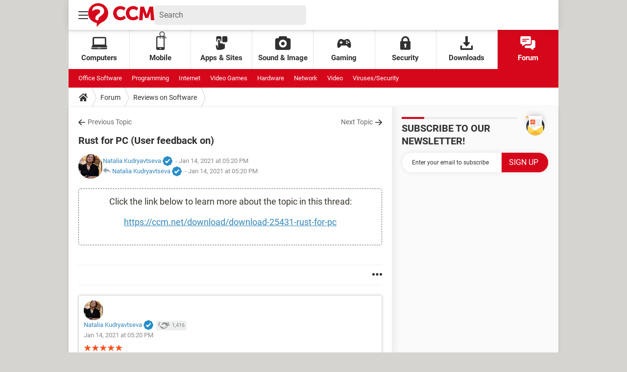

--- FILE ---
content_type: application/javascript
request_url: https://astatic.ccmbg.com/ans.ccmbg.com/dist/sdk.bundle.js?v=2
body_size: 9258
content:
(()=>{var e={733:function(e){e.exports=function(){"use strict";function e(e){for(var t=1;t<arguments.length;t++){var i=arguments[t];for(var r in i)e[r]=i[r]}return e}return function t(i,r){function o(t,o,n){if("undefined"!=typeof document){"number"==typeof(n=e({},r,n)).expires&&(n.expires=new Date(Date.now()+864e5*n.expires)),n.expires&&(n.expires=n.expires.toUTCString()),t=encodeURIComponent(t).replace(/%(2[346B]|5E|60|7C)/g,decodeURIComponent).replace(/[()]/g,escape);var s="";for(var u in n)n[u]&&(s+="; "+u,!0!==n[u]&&(s+="="+n[u].split(";")[0]));return document.cookie=t+"="+i.write(o,t)+s}}return Object.create({set:o,get:function(e){if("undefined"!=typeof document&&(!arguments.length||e)){for(var t=document.cookie?document.cookie.split("; "):[],r={},o=0;o<t.length;o++){var n=t[o].split("="),s=n.slice(1).join("=");try{var u=decodeURIComponent(n[0]);if(r[u]=i.read(s,u),e===u)break}catch(e){}}return e?r[e]:r}},remove:function(t,i){o(t,"",e({},i,{expires:-1}))},withAttributes:function(i){return t(this.converter,e({},this.attributes,i))},withConverter:function(i){return t(e({},this.converter,i),this.attributes)}},{attributes:{value:Object.freeze(r)},converter:{value:Object.freeze(i)}})}({read:function(e){return'"'===e[0]&&(e=e.slice(1,-1)),e.replace(/(%[\dA-F]{2})+/gi,decodeURIComponent)},write:function(e){return encodeURIComponent(e).replace(/%(2[346BF]|3[AC-F]|40|5[BDE]|60|7[BCD])/g,decodeURIComponent)}},{path:"/"})}()},367:function(e,t,i){"use strict";var r,o=this&&this.__createBinding||(Object.create?function(e,t,i,r){void 0===r&&(r=i);var o=Object.getOwnPropertyDescriptor(t,i);o&&!("get"in o?!t.__esModule:o.writable||o.configurable)||(o={enumerable:!0,get:function(){return t[i]}}),Object.defineProperty(e,r,o)}:function(e,t,i,r){void 0===r&&(r=i),e[r]=t[i]}),n=this&&this.__setModuleDefault||(Object.create?function(e,t){Object.defineProperty(e,"default",{enumerable:!0,value:t})}:function(e,t){e.default=t}),s=this&&this.__importStar||(r=function(e){return r=Object.getOwnPropertyNames||function(e){var t=[];for(var i in e)Object.prototype.hasOwnProperty.call(e,i)&&(t[t.length]=i);return t},r(e)},function(e){if(e&&e.__esModule)return e;var t={};if(null!=e)for(var i=r(e),s=0;s<i.length;s++)"default"!==i[s]&&o(t,e,i[s]);return n(t,e),t});Object.defineProperty(t,"__esModule",{value:!0}),t.DefaultApi=void 0;const u=s(i(410));class a extends u.BaseAPI{async getAppApiPublicMetricsMetricsRaw(e){const t=await this.request({path:"/public/metrics",method:"GET",headers:{},query:{}},e);return new u.VoidApiResponse(t)}async getAppApiPublicMetricsMetrics(e){await this.getAppApiPublicMetricsMetricsRaw(e)}}t.DefaultApi=a},626:function(e,t,i){"use strict";var r,o=this&&this.__createBinding||(Object.create?function(e,t,i,r){void 0===r&&(r=i);var o=Object.getOwnPropertyDescriptor(t,i);o&&!("get"in o?!t.__esModule:o.writable||o.configurable)||(o={enumerable:!0,get:function(){return t[i]}}),Object.defineProperty(e,r,o)}:function(e,t,i,r){void 0===r&&(r=i),e[r]=t[i]}),n=this&&this.__setModuleDefault||(Object.create?function(e,t){Object.defineProperty(e,"default",{enumerable:!0,value:t})}:function(e,t){e.default=t}),s=this&&this.__importStar||(r=function(e){return r=Object.getOwnPropertyNames||function(e){var t=[];for(var i in e)Object.prototype.hasOwnProperty.call(e,i)&&(t[t.length]=i);return t},r(e)},function(e){if(e&&e.__esModule)return e;var t={};if(null!=e)for(var i=r(e),s=0;s<i.length;s++)"default"!==i[s]&&o(t,e,i[s]);return n(t,e),t});Object.defineProperty(t,"__esModule",{value:!0}),t.PublicPropertiesApi=void 0;const u=s(i(410)),a=i(449);class c extends u.BaseAPI{async getPropertyPublicDetailsRaw(e,t){if(null==e.propertyId)throw new u.RequiredError("propertyId",'Required parameter "propertyId" was null or undefined when calling getPropertyPublicDetails().');const i=await this.request({path:"/public/properties/{propertyId}".replace("{propertyId}",encodeURIComponent(String(e.propertyId))),method:"GET",headers:{},query:{}},t);return new u.JSONApiResponse(i,(e=>(0,a.PublicPropertyFromJSON)(e)))}async getPropertyPublicDetails(e,t){const i=await this.getPropertyPublicDetailsRaw({propertyId:e},t);return await i.value()}}t.PublicPropertiesApi=c},104:function(e,t,i){"use strict";var r,o=this&&this.__createBinding||(Object.create?function(e,t,i,r){void 0===r&&(r=i);var o=Object.getOwnPropertyDescriptor(t,i);o&&!("get"in o?!t.__esModule:o.writable||o.configurable)||(o={enumerable:!0,get:function(){return t[i]}}),Object.defineProperty(e,r,o)}:function(e,t,i,r){void 0===r&&(r=i),e[r]=t[i]}),n=this&&this.__setModuleDefault||(Object.create?function(e,t){Object.defineProperty(e,"default",{enumerable:!0,value:t})}:function(e,t){e.default=t}),s=this&&this.__importStar||(r=function(e){return r=Object.getOwnPropertyNames||function(e){var t=[];for(var i in e)Object.prototype.hasOwnProperty.call(e,i)&&(t[t.length]=i);return t},r(e)},function(e){if(e&&e.__esModule)return e;var t={};if(null!=e)for(var i=r(e),s=0;s<i.length;s++)"default"!==i[s]&&o(t,e,i[s]);return n(t,e),t});Object.defineProperty(t,"__esModule",{value:!0}),t.PublicSubscribersApi=void 0;const u=s(i(410)),a=i(449);class c extends u.BaseAPI{async consolidateSubscribersRaw(e,t){const i={"Content-Type":"application/json"};null!=e.idempotencyKey&&(i["Idempotency-key"]=String(e.idempotencyKey));const r=await this.request({path:"/public/subscribers/consolidate",method:"POST",headers:i,query:{},body:(0,a.ConsolidateSubscribersRequestToJSON)(e.consolidateSubscribersRequest)},t);return new u.VoidApiResponse(r)}async consolidateSubscribers(e,t,i){await this.consolidateSubscribersRaw({idempotencyKey:e,consolidateSubscribersRequest:t},i)}async findOrCreateSubscriberByTokenRaw(e,t){if(null==e.subscriptionWebPushPublicInput)throw new u.RequiredError("subscriptionWebPushPublicInput",'Required parameter "subscriptionWebPushPublicInput" was null or undefined when calling findOrCreateSubscriberByToken().');const i={"Content-Type":"application/json"};null!=e.idempotencyKey&&(i["Idempotency-key"]=String(e.idempotencyKey));const r=await this.request({path:"/public/subscribers/find-by-token",method:"POST",headers:i,query:{},body:(0,a.SubscriptionWebPushPublicInputToJSON)(e.subscriptionWebPushPublicInput)},t);return new u.JSONApiResponse(r,(e=>(0,a.CurrentSubscriberFromJSON)(e)))}async findOrCreateSubscriberByToken(e,t,i){const r=await this.findOrCreateSubscriberByTokenRaw({subscriptionWebPushPublicInput:e,idempotencyKey:t},i);return await r.value()}}t.PublicSubscribersApi=c},775:function(e,t,i){"use strict";var r,o=this&&this.__createBinding||(Object.create?function(e,t,i,r){void 0===r&&(r=i);var o=Object.getOwnPropertyDescriptor(t,i);o&&!("get"in o?!t.__esModule:o.writable||o.configurable)||(o={enumerable:!0,get:function(){return t[i]}}),Object.defineProperty(e,r,o)}:function(e,t,i,r){void 0===r&&(r=i),e[r]=t[i]}),n=this&&this.__setModuleDefault||(Object.create?function(e,t){Object.defineProperty(e,"default",{enumerable:!0,value:t})}:function(e,t){e.default=t}),s=this&&this.__importStar||(r=function(e){return r=Object.getOwnPropertyNames||function(e){var t=[];for(var i in e)Object.prototype.hasOwnProperty.call(e,i)&&(t[t.length]=i);return t},r(e)},function(e){if(e&&e.__esModule)return e;var t={};if(null!=e)for(var i=r(e),s=0;s<i.length;s++)"default"!==i[s]&&o(t,e,i[s]);return n(t,e),t});Object.defineProperty(t,"__esModule",{value:!0}),t.PublicSubscriptionsApi=void 0;const u=s(i(410)),a=i(449);class c extends u.BaseAPI{async updateSubscriptionWebPushRaw(e,t){if(null==e.tokenEndpoint)throw new u.RequiredError("tokenEndpoint",'Required parameter "tokenEndpoint" was null or undefined when calling updateSubscriptionWebPush().');if(null==e.updateSubscriptionWebPushRequest)throw new u.RequiredError("updateSubscriptionWebPushRequest",'Required parameter "updateSubscriptionWebPushRequest" was null or undefined when calling updateSubscriptionWebPush().');const i={"Content-Type":"application/json"};null!=e.idempotencyKey&&(i["Idempotency-key"]=String(e.idempotencyKey));const r=await this.request({path:"/public/subscriptions/{token_endpoint}".replace("{token_endpoint}",encodeURIComponent(String(e.tokenEndpoint))),method:"PATCH",headers:i,query:{},body:(0,a.UpdateSubscriptionWebPushRequestToJSON)(e.updateSubscriptionWebPushRequest)},t);return new u.JSONApiResponse(r,(e=>(0,a.SubscriptionWebPushFromJSON)(e)))}async updateSubscriptionWebPush(e,t,i,r){const o=await this.updateSubscriptionWebPushRaw({tokenEndpoint:e,updateSubscriptionWebPushRequest:t,idempotencyKey:i},r);return await o.value()}}t.PublicSubscriptionsApi=c},22:function(e,t,i){"use strict";var r=this&&this.__createBinding||(Object.create?function(e,t,i,r){void 0===r&&(r=i);var o=Object.getOwnPropertyDescriptor(t,i);o&&!("get"in o?!t.__esModule:o.writable||o.configurable)||(o={enumerable:!0,get:function(){return t[i]}}),Object.defineProperty(e,r,o)}:function(e,t,i,r){void 0===r&&(r=i),e[r]=t[i]}),o=this&&this.__exportStar||function(e,t){for(var i in e)"default"===i||Object.prototype.hasOwnProperty.call(t,i)||r(t,e,i)};Object.defineProperty(t,"__esModule",{value:!0}),o(i(367),t),o(i(626),t),o(i(104),t),o(i(775),t)},826:function(e,t,i){"use strict";var r=this&&this.__createBinding||(Object.create?function(e,t,i,r){void 0===r&&(r=i);var o=Object.getOwnPropertyDescriptor(t,i);o&&!("get"in o?!t.__esModule:o.writable||o.configurable)||(o={enumerable:!0,get:function(){return t[i]}}),Object.defineProperty(e,r,o)}:function(e,t,i,r){void 0===r&&(r=i),e[r]=t[i]}),o=this&&this.__exportStar||function(e,t){for(var i in e)"default"===i||Object.prototype.hasOwnProperty.call(t,i)||r(t,e,i)};Object.defineProperty(t,"__esModule",{value:!0}),o(i(410),t),o(i(22),t),o(i(449),t)},400:(e,t)=>{"use strict";function i(e,t){return null==e?e:{subscriberIdFrom:e.subscriberIdFrom,subscriberIdTo:e.subscriberIdTo}}function r(e,t=!1){return null==e?e:{subscriberIdFrom:e.subscriberIdFrom,subscriberIdTo:e.subscriberIdTo}}Object.defineProperty(t,"__esModule",{value:!0}),t.instanceOfConsolidateSubscribersRequest=function(e){return"subscriberIdFrom"in e&&void 0!==e.subscriberIdFrom&&"subscriberIdTo"in e&&void 0!==e.subscriberIdTo},t.ConsolidateSubscribersRequestFromJSON=function(e){return i(e)},t.ConsolidateSubscribersRequestFromJSONTyped=i,t.ConsolidateSubscribersRequestToJSON=function(e){return r(e,!1)},t.ConsolidateSubscribersRequestToJSONTyped=r},574:(e,t,i)=>{"use strict";Object.defineProperty(t,"__esModule",{value:!0}),t.instanceOfCurrentSubscriber=function(e){return"subscriberId"in e&&void 0!==e.subscriberId&&"createdAt"in e&&void 0!==e.createdAt},t.CurrentSubscriberFromJSON=function(e){return o(e)},t.CurrentSubscriberFromJSONTyped=o,t.CurrentSubscriberToJSON=function(e){return n(e,!1)},t.CurrentSubscriberToJSONTyped=n;const r=i(136);function o(e,t){return null==e?e:{subscriberId:e.subscriberId,createdAt:new Date(e.createdAt),lastSentNotificationDate:null==e.lastSentNotificationDate?void 0:new Date(e.lastSentNotificationDate),lastReceivedNotificationDate:null==e.lastReceivedNotificationDate?void 0:new Date(e.lastReceivedNotificationDate),lastClickedNotificationDate:null==e.lastClickedNotificationDate?void 0:new Date(e.lastClickedNotificationDate),isNewForThisProperty:null==e.isNewForThisProperty?void 0:e.isNewForThisProperty,subscriptionsWebPush:null==e.subscriptionsWebPush?void 0:e.subscriptionsWebPush.map(r.SubscriptionWebPushFromJSON)}}function n(e,t=!1){return null==e?e:{subscriberId:e.subscriberId,createdAt:e.createdAt.toISOString(),lastSentNotificationDate:null==e.lastSentNotificationDate?void 0:e.lastSentNotificationDate.toISOString(),lastReceivedNotificationDate:null==e.lastReceivedNotificationDate?void 0:e.lastReceivedNotificationDate.toISOString(),lastClickedNotificationDate:null==e.lastClickedNotificationDate?void 0:e.lastClickedNotificationDate.toISOString(),isNewForThisProperty:e.isNewForThisProperty,subscriptionsWebPush:null==e.subscriptionsWebPush?void 0:e.subscriptionsWebPush.map(r.SubscriptionWebPushToJSON)}}},898:(e,t)=>{"use strict";function i(e,t){return null==e?e:{p256dh:e.p256dh,auth:e.auth}}function r(e,t=!1){return null==e?e:{p256dh:e.p256dh,auth:e.auth}}Object.defineProperty(t,"__esModule",{value:!0}),t.instanceOfKey=function(e){return"p256dh"in e&&void 0!==e.p256dh&&"auth"in e&&void 0!==e.auth},t.KeyFromJSON=function(e){return i(e)},t.KeyFromJSONTyped=i,t.KeyToJSON=function(e){return r(e,!1)},t.KeyToJSONTyped=r},817:(e,t,i)=>{"use strict";Object.defineProperty(t,"__esModule",{value:!0}),t.instanceOfPublicProperty=function(e){return"name"in e&&void 0!==e.name&&"propertyId"in e&&void 0!==e.propertyId&&"triggerEveryPageviewsCount"in e&&void 0!==e.triggerEveryPageviewsCount&&"vapidId"in e&&void 0!==e.vapidId&&"iconUrl"in e&&void 0!==e.iconUrl&&"vapid"in e&&void 0!==e.vapid},t.PublicPropertyFromJSON=function(e){return o(e)},t.PublicPropertyFromJSONTyped=o,t.PublicPropertyToJSON=function(e){return n(e,!1)},t.PublicPropertyToJSONTyped=n;const r=i(84);function o(e,t){return null==e?e:{name:e.name,propertyId:e.propertyId,triggerEveryPageviewsCount:e.triggerEveryPageviewsCount,vapidId:e.vapidId,iconUrl:e.iconUrl,vapid:(0,r.PublicVapidFromJSON)(e.vapid)}}function n(e,t=!1){return null==e?e:{name:e.name,propertyId:e.propertyId,triggerEveryPageviewsCount:e.triggerEveryPageviewsCount,vapidId:e.vapidId,iconUrl:e.iconUrl,vapid:(0,r.PublicVapidToJSON)(e.vapid)}}},84:(e,t)=>{"use strict";function i(e,t){return null==e?e:{publicKey:e.publicKey}}function r(e,t=!1){return null==e?e:{publicKey:e.publicKey}}Object.defineProperty(t,"__esModule",{value:!0}),t.instanceOfPublicVapid=function(e){return"publicKey"in e&&void 0!==e.publicKey},t.PublicVapidFromJSON=function(e){return i(e)},t.PublicVapidFromJSONTyped=i,t.PublicVapidToJSON=function(e){return r(e,!1)},t.PublicVapidToJSONTyped=r},740:(e,t,i)=>{"use strict";Object.defineProperty(t,"__esModule",{value:!0}),t.instanceOfPushToken=function(e){return"endpoint"in e&&void 0!==e.endpoint&&"keys"in e&&void 0!==e.keys},t.PushTokenFromJSON=function(e){return o(e)},t.PushTokenFromJSONTyped=o,t.PushTokenToJSON=function(e){return n(e,!1)},t.PushTokenToJSONTyped=n;const r=i(898);function o(e,t){return null==e?e:{endpoint:e.endpoint,expirationTime:null==e.expirationTime?void 0:e.expirationTime,keys:(0,r.KeyFromJSON)(e.keys)}}function n(e,t=!1){return null==e?e:{endpoint:e.endpoint,expirationTime:e.expirationTime,keys:(0,r.KeyToJSON)(e.keys)}}},136:(e,t,i)=>{"use strict";Object.defineProperty(t,"__esModule",{value:!0}),t.instanceOfSubscriptionWebPush=function(e){return"subscriptionId"in e&&void 0!==e.subscriptionId&&"propertyId"in e&&void 0!==e.propertyId&&"vapidId"in e&&void 0!==e.vapidId&&"subscriberId"in e&&void 0!==e.subscriberId&&"token"in e&&void 0!==e.token&&"createdAt"in e&&void 0!==e.createdAt&&"tokenLastRenewDate"in e&&void 0!==e.tokenLastRenewDate&&"origin"in e&&void 0!==e.origin},t.SubscriptionWebPushFromJSON=function(e){return n(e)},t.SubscriptionWebPushFromJSONTyped=n,t.SubscriptionWebPushToJSON=function(e){return s(e,!1)},t.SubscriptionWebPushToJSONTyped=s;const r=i(740),o=i(61);function n(e,t){return null==e?e:{subscriptionId:e.subscriptionId,propertyId:e.propertyId,vapidId:e.vapidId,subscriberId:e.subscriberId,tags:null==e.tags?void 0:e.tags.map(o.TagFromJSON),token:(0,r.PushTokenFromJSON)(e.token),createdAt:new Date(e.createdAt),tokenLastRenewDate:new Date(e.tokenLastRenewDate),lastSentNotificationDate:null==e.lastSentNotificationDate?void 0:new Date(e.lastSentNotificationDate),userId:null==e.userId?void 0:e.userId,origin:e.origin,vapidPublicKey:null==e.vapidPublicKey?void 0:e.vapidPublicKey}}function s(e,t=!1){return null==e?e:{subscriptionId:e.subscriptionId,propertyId:e.propertyId,vapidId:e.vapidId,subscriberId:e.subscriberId,tags:null==e.tags?void 0:e.tags.map(o.TagToJSON),token:(0,r.PushTokenToJSON)(e.token),createdAt:e.createdAt.toISOString(),tokenLastRenewDate:e.tokenLastRenewDate.toISOString(),lastSentNotificationDate:null==e.lastSentNotificationDate?void 0:e.lastSentNotificationDate.toISOString(),userId:e.userId,origin:e.origin,vapidPublicKey:e.vapidPublicKey}}},209:(e,t,i)=>{"use strict";Object.defineProperty(t,"__esModule",{value:!0}),t.instanceOfSubscriptionWebPushPublicInput=function(e){return"propertyId"in e&&void 0!==e.propertyId&&"token"in e&&void 0!==e.token&&"origin"in e&&void 0!==e.origin},t.SubscriptionWebPushPublicInputFromJSON=function(e){return o(e)},t.SubscriptionWebPushPublicInputFromJSONTyped=o,t.SubscriptionWebPushPublicInputToJSON=function(e){return n(e,!1)},t.SubscriptionWebPushPublicInputToJSONTyped=n;const r=i(740);function o(e,t){return null==e?e:{subscriptionId:null==e.subscriptionId?void 0:e.subscriptionId,propertyId:e.propertyId,vapidId:null==e.vapidId?void 0:e.vapidId,vapidPublicKey:null==e.vapidPublicKey?void 0:e.vapidPublicKey,subscriberId:null==e.subscriberId?void 0:e.subscriberId,tags:null==e.tags?void 0:e.tags,token:(0,r.PushTokenFromJSON)(e.token),origin:e.origin}}function n(e,t=!1){return null==e?e:{subscriptionId:e.subscriptionId,propertyId:e.propertyId,vapidId:e.vapidId,vapidPublicKey:e.vapidPublicKey,subscriberId:e.subscriberId,tags:e.tags,token:(0,r.PushTokenToJSON)(e.token),origin:e.origin}}},61:(e,t)=>{"use strict";function i(e,t){return null==e?e:{tagId:e.tagId,propertyId:e.propertyId,name:e.name,fullStatsEnabled:null==e.fullStatsEnabled?void 0:e.fullStatsEnabled}}function r(e,t=!1){return null==e?e:{tagId:e.tagId,propertyId:e.propertyId,name:e.name,fullStatsEnabled:e.fullStatsEnabled}}Object.defineProperty(t,"__esModule",{value:!0}),t.instanceOfTag=function(e){return"tagId"in e&&void 0!==e.tagId&&"propertyId"in e&&void 0!==e.propertyId&&"name"in e&&void 0!==e.name},t.TagFromJSON=function(e){return i(e)},t.TagFromJSONTyped=i,t.TagToJSON=function(e){return r(e,!1)},t.TagToJSONTyped=r},48:(e,t)=>{"use strict";function i(e,t){return null==e?e:{error:null==e.error?void 0:e.error}}function r(e,t=!1){return null==e?e:{error:e.error}}Object.defineProperty(t,"__esModule",{value:!0}),t.instanceOfUpdateSubscriptionWebPush404Response=function(e){return!0},t.UpdateSubscriptionWebPush404ResponseFromJSON=function(e){return i(e)},t.UpdateSubscriptionWebPush404ResponseFromJSONTyped=i,t.UpdateSubscriptionWebPush404ResponseToJSON=function(e){return r(e,!1)},t.UpdateSubscriptionWebPush404ResponseToJSONTyped=r},974:(e,t,i)=>{"use strict";Object.defineProperty(t,"__esModule",{value:!0}),t.instanceOfUpdateSubscriptionWebPushRequest=function(e){return!0},t.UpdateSubscriptionWebPushRequestFromJSON=function(e){return o(e)},t.UpdateSubscriptionWebPushRequestFromJSONTyped=o,t.UpdateSubscriptionWebPushRequestToJSON=function(e){return n(e,!1)},t.UpdateSubscriptionWebPushRequestToJSONTyped=n;const r=i(740);function o(e,t){return null==e?e:{tags:null==e.tags?void 0:e.tags,userId:null==e.userId?void 0:e.userId,vapidId:null==e.vapidId?void 0:e.vapidId,vapidPublicKey:null==e.vapidPublicKey?void 0:e.vapidPublicKey,token:null==e.token?void 0:(0,r.PushTokenFromJSON)(e.token)}}function n(e,t=!1){return null==e?e:{tags:e.tags,userId:e.userId,vapidId:e.vapidId,vapidPublicKey:e.vapidPublicKey,token:(0,r.PushTokenToJSON)(e.token)}}},235:(e,t,i)=>{"use strict";Object.defineProperty(t,"__esModule",{value:!0}),t.instanceOfValidationFailed=function(e){return!0},t.ValidationFailedFromJSON=function(e){return o(e)},t.ValidationFailedFromJSONTyped=o,t.ValidationFailedToJSON=function(e){return n(e,!1)},t.ValidationFailedToJSONTyped=n;const r=i(280);function o(e,t){return null==e?e:{type:null==e["@type"]?void 0:e["@type"],status:null==e.status?void 0:e.status,title:null==e.title?void 0:e.title,description:null==e.description?void 0:e.description,violations:null==e.violations?void 0:e.violations.map(r.ValidationFailedItemFromJSON)}}function n(e,t=!1){return null==e?e:{"@type":e.type,status:e.status,title:e.title,description:e.description,violations:null==e.violations?void 0:e.violations.map(r.ValidationFailedItemToJSON)}}},280:(e,t)=>{"use strict";function i(e,t){return null==e?e:{propertyPath:e.propertyPath,message:e.message}}function r(e,t=!1){return null==e?e:{propertyPath:e.propertyPath,message:e.message}}Object.defineProperty(t,"__esModule",{value:!0}),t.instanceOfValidationFailedItem=function(e){return"propertyPath"in e&&void 0!==e.propertyPath&&"message"in e&&void 0!==e.message},t.ValidationFailedItemFromJSON=function(e){return i(e)},t.ValidationFailedItemFromJSONTyped=i,t.ValidationFailedItemToJSON=function(e){return r(e,!1)},t.ValidationFailedItemToJSONTyped=r},449:function(e,t,i){"use strict";var r=this&&this.__createBinding||(Object.create?function(e,t,i,r){void 0===r&&(r=i);var o=Object.getOwnPropertyDescriptor(t,i);o&&!("get"in o?!t.__esModule:o.writable||o.configurable)||(o={enumerable:!0,get:function(){return t[i]}}),Object.defineProperty(e,r,o)}:function(e,t,i,r){void 0===r&&(r=i),e[r]=t[i]}),o=this&&this.__exportStar||function(e,t){for(var i in e)"default"===i||Object.prototype.hasOwnProperty.call(t,i)||r(t,e,i)};Object.defineProperty(t,"__esModule",{value:!0}),o(i(400),t),o(i(574),t),o(i(898),t),o(i(817),t),o(i(84),t),o(i(740),t),o(i(136),t),o(i(209),t),o(i(61),t),o(i(48),t),o(i(974),t),o(i(235),t),o(i(280),t)},410:(e,t)=>{"use strict";Object.defineProperty(t,"__esModule",{value:!0}),t.TextApiResponse=t.BlobApiResponse=t.VoidApiResponse=t.JSONApiResponse=t.COLLECTION_FORMATS=t.RequiredError=t.FetchError=t.ResponseError=t.BaseAPI=t.DefaultConfig=t.Configuration=t.BASE_PATH=void 0,t.querystring=u,t.exists=function(e,t){return null!=e[t]},t.mapValues=function(e,t){return Object.keys(e).reduce(((i,r)=>({...i,[r]:t(e[r])})),{})},t.canConsumeForm=function(e){for(const t of e)if("multipart/form-data"===t.contentType)return!0;return!1},t.BASE_PATH="https://api-ans.ccmbg.com".replace(/\/+$/,"");class i{configuration;constructor(e={}){this.configuration=e}set config(e){this.configuration=e}get basePath(){return null!=this.configuration.basePath?this.configuration.basePath:t.BASE_PATH}get fetchApi(){return this.configuration.fetchApi}get middleware(){return this.configuration.middleware||[]}get queryParamsStringify(){return this.configuration.queryParamsStringify||u}get username(){return this.configuration.username}get password(){return this.configuration.password}get apiKey(){const e=this.configuration.apiKey;if(e)return"function"==typeof e?e:()=>e}get accessToken(){const e=this.configuration.accessToken;if(e)return"function"==typeof e?e:async()=>e}get headers(){return this.configuration.headers}get credentials(){return this.configuration.credentials}}t.Configuration=i,t.DefaultConfig=new i;class r{configuration;static jsonRegex=new RegExp("^(:?application/json|[^;/ \t]+/[^;/ \t]+[+]json)[ \t]*(:?;.*)?$","i");middleware;constructor(e=t.DefaultConfig){this.configuration=e,this.middleware=e.middleware}withMiddleware(...e){const t=this.clone();return t.middleware=t.middleware.concat(...e),t}withPreMiddleware(...e){const t=e.map((e=>({pre:e})));return this.withMiddleware(...t)}withPostMiddleware(...e){const t=e.map((e=>({post:e})));return this.withMiddleware(...t)}isJsonMime(e){return!!e&&r.jsonRegex.test(e)}async request(e,t){const{url:i,init:r}=await this.createFetchParams(e,t),n=await this.fetchApi(i,r);if(n&&n.status>=200&&n.status<300)return n;throw new o(n,"Response returned an error code")}async createFetchParams(e,t){let i=this.configuration.basePath+e.path;void 0!==e.query&&0!==Object.keys(e.query).length&&(i+="?"+this.configuration.queryParamsStringify(e.query));const r=Object.assign({},this.configuration.headers,e.headers);Object.keys(r).forEach((e=>void 0===r[e]?delete r[e]:{}));const o="function"==typeof t?t:async()=>t,n={method:e.method,headers:r,body:e.body,credentials:this.configuration.credentials},s={...n,...await o({init:n,context:e})};let u;var a;return a=s.body,u="undefined"!=typeof FormData&&a instanceof FormData||s.body instanceof URLSearchParams||function(e){return"undefined"!=typeof Blob&&e instanceof Blob}(s.body)?s.body:this.isJsonMime(r["Content-Type"])?JSON.stringify(s.body):s.body,{url:i,init:{...s,body:u}}}fetchApi=async(e,t)=>{let i,r={url:e,init:t};for(const e of this.middleware)e.pre&&(r=await e.pre({fetch:this.fetchApi,...r})||r);try{i=await(this.configuration.fetchApi||fetch)(r.url,r.init)}catch(e){for(const t of this.middleware)t.onError&&(i=await t.onError({fetch:this.fetchApi,url:r.url,init:r.init,error:e,response:i?i.clone():void 0})||i);if(void 0===i)throw e instanceof Error?new n(e,"The request failed and the interceptors did not return an alternative response"):e}for(const e of this.middleware)e.post&&(i=await e.post({fetch:this.fetchApi,url:r.url,init:r.init,response:i.clone()})||i);return i};clone(){const e=new(0,this.constructor)(this.configuration);return e.middleware=this.middleware.slice(),e}}t.BaseAPI=r;class o extends Error{response;name="ResponseError";constructor(e,t){super(t),this.response=e}}t.ResponseError=o;class n extends Error{cause;name="FetchError";constructor(e,t){super(t),this.cause=e}}t.FetchError=n;class s extends Error{field;name="RequiredError";constructor(e,t){super(t),this.field=e}}function u(e,t=""){return Object.keys(e).map((i=>a(i,e[i],t))).filter((e=>e.length>0)).join("&")}function a(e,t,i=""){const r=i+(i.length?`[${e}]`:e);if(t instanceof Array){const e=t.map((e=>encodeURIComponent(String(e)))).join(`&${encodeURIComponent(r)}=`);return`${encodeURIComponent(r)}=${e}`}return t instanceof Set?a(e,Array.from(t),i):t instanceof Date?`${encodeURIComponent(r)}=${encodeURIComponent(t.toISOString())}`:t instanceof Object?u(t,r):`${encodeURIComponent(r)}=${encodeURIComponent(String(t))}`}t.RequiredError=s,t.COLLECTION_FORMATS={csv:",",ssv:" ",tsv:"\t",pipes:"|"},t.JSONApiResponse=class{raw;transformer;constructor(e,t=e=>e){this.raw=e,this.transformer=t}async value(){return this.transformer(await this.raw.json())}},t.VoidApiResponse=class{raw;constructor(e){this.raw=e}async value(){}},t.BlobApiResponse=class{raw;constructor(e){this.raw=e}async value(){return await this.raw.blob()}},t.TextApiResponse=class{raw;constructor(e){this.raw=e}async value(){return await this.raw.text()}}},157:(e,t)=>{"use strict";Object.defineProperty(t,"__esModule",{value:!0}),t.urlBase64ToUint8Array=function(e){const t=(e+"=".repeat((4-e.length%4)%4)).replace(/-/g,"+").replace(/_/g,"/"),i=atob(t),r=new Uint8Array(i.length);for(let e=0;e<i.length;++e)r[e]=i.charCodeAt(e);return r},t.uint8ArrayToUrlBase64=function(e){if(!e)return"";const t=new Uint8Array(e);let i="";for(let e=0;e<t.byteLength;e++)i+=String.fromCharCode(t[e]);return btoa(i).replace(/\+/g,"-").replace(/\//g,"_").replace(/=+$/,"")}},155:function(e,t,i){"use strict";var r=this&&this.__importDefault||function(e){return e&&e.__esModule?e:{default:e}};Object.defineProperty(t,"__esModule",{value:!0});const o=i(826),n=r(i(329)),s=r(i(329)),u=i(157),a={defaultTags:[],debug:!1,cookieDomain:void 0};t.default=class{options;property;publicPropertiesApi=new o.PublicPropertiesApi;cookiesManager=n.default;serviceWorker;subscription=null;remoteSubscriber;subscriptionApi=new o.PublicSubscriptionsApi;subscriberApi=new o.PublicSubscribersApi;initialized=!1;constructor(e){this.options={...a,...e},this.options.debug&&console.log("Init ANS",this.options)}async queryServiceWorkerForSubscriberId(){return new Promise((e=>{const t=setTimeout((()=>{navigator.serviceWorker.removeEventListener("message",i),e(null)}),3e3),i=r=>{console.log("Message from ServiceWorker:",r.data),r.data&&"SUBSCRIBER_ID_RESPONSE"===r.data.type?(clearTimeout(t),navigator.serviceWorker.removeEventListener("message",i),e(r.data.subscriberId)):r.data&&"SUBSCRIBER_ID_ERROR"===r.data.type&&(clearTimeout(t),navigator.serviceWorker.removeEventListener("message",i),console.error("Error from ServiceWorker:",r.data.error),e(null))};navigator.serviceWorker.addEventListener("message",i),this.serviceWorker?.active?this.serviceWorker?.active.postMessage({type:"GET_SUBSCRIBER_ID",debug:this.options.debug}):(clearTimeout(t),navigator.serviceWorker.removeEventListener("message",i),e(null))}))}updateServiceWorkerSubscriberId(){this.serviceWorker?.active&&this.serviceWorker?.active.postMessage({type:"UPDATE_SUBSCRIBER_ID",subscriberId:this.remoteSubscriber?.subscriberId,debug:this.options.debug})}getCurrentSubscription(){if(this.remoteSubscriber?.subscriptionsWebPush?.length)return this.subscription?.endpoint?this.remoteSubscriber.subscriptionsWebPush.find((e=>e.token?.endpoint===this.subscription?.endpoint)):this.remoteSubscriber.subscriptionsWebPush.find((e=>e.origin===window.location.origin))}getLocalVapidPublicKey(){if(!this.subscription)return;const e=this.subscription.options?.applicationServerKey;return e?(0,u.uint8ArrayToUrlBase64)(e):void 0}updateCurrentSubscription(e){if(!this.remoteSubscriber?.subscriptionsWebPush)return;const t=this.remoteSubscriber.subscriptionsWebPush.findIndex((t=>t.subscriptionId===e.subscriptionId));t>=0?this.remoteSubscriber.subscriptionsWebPush[t]=e:this.remoteSubscriber.subscriptionsWebPush.push(e)}async init(){if(!this.initialized){if(!this.supportsPushNotifications())return this.options.debug&&console.log("Push notifications are not supported"),Promise.resolve();s.default.setDomain(this.options.cookieDomain),this.incrementPageViewCount();try{this.property=await this.publicPropertiesApi.getPropertyPublicDetails(this.options.propertyId),this.listenTCFApi(),this.options.debug&&console.log("sw",await navigator.serviceWorker.getRegistrations()),this.serviceWorker=await navigator.serviceWorker.register("/serviceWorker.ans.js",{scope:"/brevo/",updateViaCache:"none"}),this.subscription=await this.serviceWorker.pushManager.getSubscription(),this.options.debug&&console.log("Subscription",this.subscription,JSON.stringify(this.subscription)),null===this.subscription&&"granted"===Notification.permission&&(this.options.debug&&console.log("Permission granted but no subscription found, creating new subscription"),await this.resubscribeWithoutPrompt()),this.remoteSubscriber=this.cookiesManager.getCookie("subscriber"),this.options.debug&&console.log("Remote subscriber",this.remoteSubscriber);const e=await this.queryServiceWorkerForSubscriberId();this.options.debug&&console.log("ServiceWorker subscriberId",e);const t=this.getCurrentSubscription(),i=this.getLocalVapidPublicKey();let r=!1;t&&!t.vapidPublicKey&&i&&(this.options.debug&&console.log("Cookie missing vapidPublicKey, will update"),r=!0),t?.vapidPublicKey&&i&&t.vapidPublicKey!==i&&(this.options.debug&&console.log("VAPID key mismatch - local:",i,"remote:",t.vapidPublicKey),r=!0),null===this.subscription||void 0!==t&&t.token?.keys?.p256dh===this.subscription.toJSON().keys?.p256dh&&t.token?.keys?.auth===this.subscription.toJSON().keys?.auth&&!r?void 0!==this.remoteSubscriber&&this.remoteSubscriber.subscriberId!==e&&null!==e&&(this.options.debug&&console.log("Mismatch between remote subscriber and service worker, trying to consolidate subscribers: ",this.remoteSubscriber.subscriberId," vs ",e),await this.consolidateSubscribers(e,this.remoteSubscriber.subscriberId)):(this.options.debug&&console.log("Mismatch between subscriber cookie & subscription, updating it."),await this.postSubscription()),null===this.subscription&&await this.triggerSubscriptionIfNecessary(),null!==this.subscription&&await this.setUserIdOnSubscriptionIfPresentInUrl(this.subscription.endpoint)}catch(e){throw this.options.debug&&console.error("Erreur lors de l’initialisation d'ANS:",e),new Error("Could not initialize ANS")}this.initialized=!0,new URLSearchParams(window.location.search).has("ans_debug")&&this.showDebugModal()}}showDebugModal(){const e=document.createElement("dialog");e.style.cssText="border-radius: 4px; border: 1px solid #e5e7eb; box-shadow: 0 4px 6px -1px rgba(0, 0, 0, 0.1); max-width: 90vw; max-height: 90vh;";const t={remoteSubscriber:this.remoteSubscriber,subscription:{endpoint:this.subscription?.toJSON().endpoint,keys:this.subscription?.toJSON().keys,applicationServerKey:(0,u.uint8ArrayToUrlBase64)(this.subscription?.options.applicationServerKey??null)},property:{vapidPublicKey:this.property?.vapid.publicKey}},i=JSON.stringify(t,null,2);e.innerHTML=`\n            <div style="font-family: monospace; padding: 16px;">\n                <div style="font-weight: bold; margin-bottom: 8px;">ANS: copiez ces valeurs à l'aide du bouton en dessous et transmettez les pour analyse</div>\n                <pre style="background: #f3f4f6; padding: 12px; border-radius: 4px; overflow: auto; max-height: 60vh; font-size: 12px;">${i}</pre>\n                <div style="display: flex; gap: 8px; margin-top: 12px;">\n                    <button id="ans-debug-copy" style="padding: 6px 12px; background: #e11d48; color: white; border: none; border-radius: 4px; cursor: pointer;">Copier</button>\n                    <button id="ans-debug-close" style="padding: 6px 12px; background: #e5e7eb; border: none; border-radius: 4px; cursor: pointer;">Fermer</button>\n                </div>\n            </div>\n        `,document.body.appendChild(e),e.showModal(),e.querySelector("#ans-debug-copy")?.addEventListener("click",(()=>{navigator.clipboard.writeText(i),e.querySelector("#ans-debug-copy").textContent="Copié !"})),e.querySelector("#ans-debug-close")?.addEventListener("click",(()=>{e.close(),e.remove()}))}incrementPageViewCount(){let e=this.cookiesManager.getCookieWithDefaultValue("pageviewsNumber",0,30,!1);this.cookiesManager.setCookie("pageviewsNumber",e+1,365)}listenTCFApi(){if(void 0===window.__tcfapi)return void this.cookiesManager.allowCookies();const e=window;e.__tcfapi("addEventListener",2,((t,i)=>{if(i)return t.gdprApplies?void("tcloaded"===t.eventStatus&&(!0===t.purpose.consents[1]?this.cookiesManager.allowCookies():this.cookiesManager.refuseCookies())):(this.cookiesManager.allowCookies(),void e.__tcfapi("removeEventListener",2,(()=>{}),t.listenerId))}))}async triggerSubscriptionIfNecessary(){const e=void 0===this.property||this.cookiesManager.getCookieWithDefaultValue("pageviewsNumber",0,30,!1)%this.property.triggerEveryPageviewsCount!=0,t=null!==new URL(window.location.href).searchParams.get("ans_user_id");if(!(this.subscription||e&&!t||void 0===this.serviceWorker)){if(this.cookiesManager.setCookie("pageviewsNumber",0,30),this.requireUserGesture()){if(this.options.debug&&console.log("User gesture required"),t){const e=document.createElement("dialog");return e.style.cssText="border-radius: 4px; border: 1px solid #e5e7eb; box-shadow: 0 4px 6px -1px rgba(0, 0, 0, 0.1), 0 2px 4px -1px rgba(0, 0, 0, 0.06);",e.innerHTML='\n                    <div style="font-family: system-ui; padding: 20px; text-align: center;">\n                        <div style="font-size: 16px; margin-bottom: 20px;">Voulez-vous recevoir les notifications de test ?</div>\n                        <div style="display: flex; gap: 10px; justify-content: center;">\n                            <button id="ans-yes" style="padding: 8px 16px; background: #2563eb; color: white; border: none; border-radius: 4px; cursor: pointer;">Oui</button>\n                            <button id="ans-no" style="padding: 8px 16px; background: #e5e7eb; border: none; border-radius: 4px; cursor: pointer;">Non</button>\n                        </div>\n                    </div>\n                ',document.body.appendChild(e),e.showModal(),new Promise((t=>{e.querySelector("#ans-yes")?.addEventListener("click",(async()=>{e.close(),e.remove();const i=await this.triggerSubscription();t(i)})),e.querySelector("#ans-no")?.addEventListener("click",(()=>{e.close(),e.remove(),t(void 0)}))}))}return new Promise(((e,t)=>{const i=async()=>{document.removeEventListener("click",i);try{const t=await this.triggerSubscription();e(t)}catch(e){t(e)}};document.addEventListener("click",i,{once:!0})}))}return this.triggerSubscription()}}async setUserIdOnSubscriptionIfPresentInUrl(e){if(null===this.subscription||void 0===this.property||void 0===this.serviceWorker)return;const t=new URL(window.location.href).searchParams.get("ans_user_id");if(null===t)return;const i=new o.PublicSubscriptionsApi;try{await i.updateSubscriptionWebPush(e,{userId:t}),alert("Souscription associée aux utilisateurs de test. Fermez la modale d'ajout aux utilisateurs de test pour rafraichir la liste.")}catch(e){alert("Erreur lors de l'association des utilisateurs de test: "+e)}}async triggerSubscription(e=!0,t=void 0){if(void 0===this.property||void 0===this.serviceWorker)return;if(this.subscription)return void 0!==t&&await this.subscribeToTags(t),this.subscription;const i={userVisibleOnly:!0,applicationServerKey:(0,u.urlBase64ToUint8Array)(this.property.vapid.publicKey)};try{this.subscription=await this.serviceWorker.pushManager.subscribe(i);let r=e?this.options.defaultTags:[];if(void 0!==t&&(r=[...r,...t]),await this.postSubscription(r),void 0!==this.remoteSubscriber){let e="";const t=this.getCurrentSubscription();if(t){this.options.debug&&console.log(t.tags);const i=t.tags;void 0!==i&&(e=i.filter((e=>e.fullStatsEnabled)).map((e=>e.tagId)).join(","))}fetch("https://stats-ans.ccmbg.com/stats/new-subscriber?property_id="+this.property?.propertyId+(this.remoteSubscriber.isNewForThisProperty?"&new_subscriber_for_property=1":"&tags_csv="+e),{method:"POST",mode:"no-cors",keepalive:!0}).catch((e=>{this.options.debug&&console.error(e)})).then((e=>{this.options.debug&&console.log(e)})).catch((e=>{this.options.debug&&console.error(e)}))}return this.subscription}catch(e){return}}async subscribeToTags(e){null===this.subscription&&await this.triggerSubscription();const t=this.getCurrentSubscription();if(null===this.subscription||void 0===this.remoteSubscriber||void 0===t)return Promise.reject("No subscription");const i=(t.tags??[]).map((e=>e.name));e=[...new Set([...i,...e])];const r=await this.subscriptionApi.updateSubscriptionWebPush(t.token.endpoint,{tags:e});return this.updateCurrentSubscription(r),this.cookiesManager.setCookie("subscriber",this.remoteSubscriber,365),this.remoteSubscriber}async unsubscribeFromTags(e){const t=this.getCurrentSubscription();if(null===this.subscription||void 0===this.remoteSubscriber||void 0===t)return Promise.reject("No subscription");const i=(t.tags??[]).map((e=>e.name));e=i.filter((t=>!e.includes(t)));const r=await this.subscriptionApi.updateSubscriptionWebPush(t.token.endpoint,{tags:e});return this.updateCurrentSubscription(r),this.cookiesManager.setCookie("subscriber",this.remoteSubscriber,365),this.remoteSubscriber}async postSubscription(e=[]){if(null===this.subscription)return;const t=this.getLocalVapidPublicKey();this.remoteSubscriber=await this.subscriberApi.findOrCreateSubscriberByToken({token:JSON.parse(JSON.stringify(this.subscription)),tags:e,origin:window.location.origin,propertyId:this.options.propertyId,subscriberId:this.remoteSubscriber?.subscriberId,vapidPublicKey:t}),this.cookiesManager.setCookie("subscriber",this.remoteSubscriber,365)}async consolidateSubscribers(e,t){try{if(await this.subscriberApi.consolidateSubscribers(void 0,{subscriberIdFrom:e,subscriberIdTo:t}),void 0!==this.remoteSubscriber&&void 0!==this.serviceWorker){this.remoteSubscriber.subscriberId=t,this.subscription&&await this.subscription.unsubscribe();const e={userVisibleOnly:!0,applicationServerKey:(0,u.urlBase64ToUint8Array)(this.property.vapid.publicKey)};this.subscription=await this.serviceWorker.pushManager.subscribe(e),await this.postSubscription(),this.updateServiceWorkerSubscriberId()}}catch(e){this.options.debug&&console.error("Error during consolidation of subscribers",e)}}async resubscribeWithoutPrompt(){if(void 0!==this.property&&void 0!==this.serviceWorker)try{this.remoteSubscriber=this.cookiesManager.getCookie("subscriber");let e=[];const t=this.getCurrentSubscription();t?.tags&&(e=t.tags.map((e=>e.name)),this.options.debug&&console.log("Found existing tags from cookie:",e));const i={userVisibleOnly:!0,applicationServerKey:(0,u.urlBase64ToUint8Array)(this.property.vapid.publicKey)};this.subscription=await this.serviceWorker.pushManager.subscribe(i),this.options.debug&&console.log("Resubscribed successfully",this.subscription);const r=[...new Set([...e,...this.options.defaultTags])];this.options.debug&&console.log("Merged tags for resubscription:",r),await this.postSubscription(r),this.updateServiceWorkerSubscriberId()}catch(e){this.options.debug&&console.error("Failed to resubscribe:",e)}}supportsPushNotifications(){return"serviceWorker"in navigator&&"PushManager"in window}requireUserGesture(){return-1!==navigator.userAgent.indexOf("Firefox")||-1!==navigator.userAgent.indexOf("Safari")&&-1===navigator.userAgent.indexOf("Chrome")}isSubscribed(){return null!==this.subscription}getSubscribedTags(){const e=this.getCurrentSubscription();return void 0===e?[]:e.tags||[]}}},329:function(e,t,i){"use strict";var r=this&&this.__importDefault||function(e){return e&&e.__esModule?e:{default:e}};Object.defineProperty(t,"__esModule",{value:!0});const o=r(i(733));t.default=new class{values=[];cookiesAllowed=!1;domain=void 0;cookieNames=["pageviewsNumber","subscriber"];prefix="ans_";constructor(){for(const e of this.cookieNames){const t=o.default.get(this.prefix+e);void 0!==t&&this.parseCookie(e,t)}}setDomain(e){this.domain=e}parseCookie(e,t){try{const{value:i,lifetimeInDays:r}=JSON.parse(t);this.values.push({name:e,value:i,lifetimeInDays:r})}catch(e){console.error(e)}}allowCookies(){this.cookiesAllowed=!0;for(const e of this.values)o.default.set(this.prefix+e.name,JSON.stringify({value:e.value,lifetimeInDays:e.lifetimeInDays}),{expires:e.lifetimeInDays,domain:this.domain})}refuseCookies(){this.cookiesAllowed=!1;for(const e of this.values)o.default.remove(this.prefix+e.name)}getCookie(e){if(-1===this.cookieNames.indexOf(e))throw new Error("Cookie name not allowed");const t=o.default.get(this.prefix+e);return void 0!==t&&this.parseCookie(e,t),this.values.find((t=>t.name===e))?.value}getCookieWithDefaultValue(e,t,i,r=!0){if(-1===this.cookieNames.indexOf(e))throw new Error("Cookie name not allowed");const n=o.default.get(this.prefix+e);if(n){const{value:t,lifetimeInDays:i}=JSON.parse(n);return r&&o.default.set(this.prefix+e,t,{expires:i,domain:this.domain}),t}return this.setCookie(e,t,i),t}setCookie(e,t,i){if(-1===this.cookieNames.indexOf(e))throw new Error("Cookie name not allowed");return this.values.push({name:e,value:t,lifetimeInDays:i}),this.cookiesAllowed&&o.default.set(this.prefix+e,JSON.stringify({value:t,lifetimeInDays:i}),{expires:i,domain:this.domain}),t}removeCookie(e){if(-1===this.cookieNames.indexOf(e))throw new Error("Cookie name not allowed");o.default.remove(this.prefix+e),this.values=this.values.filter((t=>t.name!==e))}}},607:function(e,t,i){"use strict";var r=this&&this.__importDefault||function(e){return e&&e.__esModule?e:{default:e}};Object.defineProperty(t,"__esModule",{value:!0});const o=r(i(155));!function(e){let t=!1;e.ansSDK=function(i){t=!0,e.ans=new o.default(i),e.ans.init().then((()=>{t=!1}))},e.ansSDKCmd=e.ansSDKCmd||[];const i=function(r){t?setTimeout(i,100,r):r.bind(e).call()};for(const t of e.ansSDKCmd)i(t);e.ansSDKCmd.push=i}(window)}},t={};!function i(r){var o=t[r];if(void 0!==o)return o.exports;var n=t[r]={exports:{}};return e[r].call(n.exports,n,n.exports,i),n.exports}(607)})();

--- FILE ---
content_type: application/javascript
request_url: https://astatic.ccmbg.com/www.commentcamarche.net_i18n/dist/app/js/chunks/ckeditor.bdd2f67dbd088185d644.js
body_size: 3815
content:
(window.webpackJsonp=window.webpackJsonp||[]).push([[93],{0:function(e,n){function t(n){return e.exports=t="function"==typeof Symbol&&"symbol"==typeof Symbol.iterator?function(e){return typeof e}:function(e){return e&&"function"==typeof Symbol&&e.constructor===Symbol&&e!==Symbol.prototype?"symbol":typeof e},e.exports.__esModule=!0,e.exports.default=e.exports,t(n)}e.exports=t,e.exports.__esModule=!0,e.exports.default=e.exports},209:function(e,n,t){"use strict";t.r(n);var o=t(0),i=t.n(o);CKEDITOR.on("instanceLoaded",(function(e){void 0!==CKEDITOR.lang.fr&&("object"===i()(CKEDITOR.lang.fr.pastetext)&&(CKEDITOR.lang.fr.pastetext.pasteNotification='Appuyer sur %1 pour coller. Votre navigateur ne supporte pas les bouttons "Coller" de la barre d\'outils ou du menu contextuel.'),"object"===i()(CKEDITOR.lang.fr.clipboard)&&(CKEDITOR.lang.fr.clipboard.pasteNotification='Appuyer sur %1 pour coller. Votre navigateur ne supporte pas les bouttons "Coller" de la barre d\'outils ou du menu contextuel.'))}));t(335),t(336),t(337);!function(e){var n=CKEDITOR.dialog.prototype.show,t=CKEDITOR.dialog.prototype.layout,o=CKEDITOR.focusManager.prototype.remove;CKEDITOR.focusManager.prototype.remove=function(e){e.getCustomData("focusmanager_handlers")&&o.apply(this,arguments)},CKEDITOR.dialog.prototype.show=function(){if(this._.editor.config.dialog&&this._.editor.config.dialog.inline){var t=this._.element;this.definition;n.apply(this,arguments),"string"==typeof this._.editor.config.dialog.inline?t.appendTo(new CKEDITOR.dom.element(document.getElementById(this._.editor.config.dialog.inline))):"object"===i()(this._.editor.config.dialog.inline)?t.appendTo(new CKEDITOR.dom.element(this._.editor.config.dialog.inline)):t.appendTo(CKEDITOR.document.getBody()),e(".cke_dialog_background_cover").hide()}else n.apply(this,arguments)},CKEDITOR.dialog.prototype.layout=function(){if(this._.editor.config.dialog&&this._.editor.config.dialog.inline)return this.parts.dialog.setStyles({position:"relative","z-index":"1"}),void(this._.editor.config.dialog.width&&(this.parts.dialog.setStyle("width",this._.editor.config.dialog.width),e(this._.element.$).find(".cke_dialog_contents").css("width","100%")));t.apply(this,arguments)}}(jQuery),$.ckeditor._loadInternalPlugins=function(e){return Promise.all(e.map((function(e){return e=e.toLowerCase(),t(307)("./".concat(e))})))},t(308),t(334)},218:function(e,n,t){e.exports=t.p+"static/ckeditor/pastefromword/filters/default-4.5.0.js"},307:function(e,n,t){var o={"./autolink":[220,1],"./autolink.js":[220,1],"./ccmbgtagconvertor":[221,2],"./ccmbgtagconvertor.js":[221,2],"./ccmcall":[222,3],"./ccmcall.js":[222,3],"./ccminsert":[223,4],"./ccminsert.js":[223,4],"./ccmopenlink":[224,5],"./ccmopenlink.js":[224,5],"./ccmsummary":[225,6],"./ccmsummary.js":[225,6],"./hashtag":[226,7],"./hashtag.js":[226,7],"./htmlbuttons":[227,8],"./htmlbuttons.js":[227,8],"./htmlinsert":[228,9],"./htmlinsert.js":[228,9],"./image2":[229,10],"./image2.js":[229,10],"./image3":[294,11],"./image3.js":[294,11],"./infogram":[230,12],"./infogram.js":[230,12],"./magiklinks":[231,13],"./magiklinks.js":[231,13],"./oembed":[232,14],"./oembed.js":[232,14],"./sourcedialog":[233,15],"./sourcedialog.js":[233,15],"./summary":[234,16],"./summary.js":[234,16],"./tableresize":[235,17],"./tableresize.js":[235,17],"./wordcount":[236,18],"./wordcount.js":[236,18],"./youtube":[237,19],"./youtube.js":[237,19]};function i(e){if(!t.o(o,e))return Promise.resolve().then((function(){var n=new Error("Cannot find module '"+e+"'");throw n.code="MODULE_NOT_FOUND",n}));var n=o[e],i=n[0];return t.e(n[1]).then((function(){return t(i)}))}i.keys=function(){return Object.keys(o)},i.id=307,e.exports=i},308:function(e,n,t){var o={"./ccmbgTagConvertor/icons/ccmbgTagConvertor.png":309,"./ccmcall/icons/ccmcall.png":310,"./ccminsert/icons/ccminsert.gif":311,"./ccminsert/images/placeholder.png":312,"./ccmopenlink/icons/hidpi/openLink.png":313,"./ccmopenlink/icons/openLink.png":314,"./ccmsummary/icons/ccmsummary.png":315,"./htmlbuttons/puzzle.png":316,"./htmlinsert/images/icon.gif":317,"./image3/icons/hidpi/image.png":318,"./image3/icons/image.png":319,"./infogram/icons/infogram.png":320,"./infogram/images/ccmspiner.gif":321,"./infogram/images/paste_data_from_infogram.gif":322,"./nbsp/images/nbsp.png":323,"./oembed/icons/hidpi/oembed.png":324,"./oembed/icons/oembed.png":325,"./sourcedialog/icons/hidpi/sourcedialog-rtl.png":326,"./sourcedialog/icons/hidpi/sourcedialog.png":327,"./sourcedialog/icons/sourcedialog-rtl.png":328,"./sourcedialog/icons/sourcedialog.png":329,"./summary/icons/summary.png":330,"./widget/images/handle.png":331,"./youtube/images/icon-hdpi.png":332,"./youtube/images/icon.png":333};function i(e){var n=r(e);return t(n)}function r(e){if(!t.o(o,e)){var n=new Error("Cannot find module '"+e+"'");throw n.code="MODULE_NOT_FOUND",n}return o[e]}i.keys=function(){return Object.keys(o)},i.resolve=r,e.exports=i,i.id=308},309:function(e,n,t){e.exports=t.p+"img/vendor/ckeditor/plugins/ccmbgTagConvertor/icons/ccmbgTagConvertor.png"},310:function(e,n,t){e.exports=t.p+"img/vendor/ckeditor/plugins/ccmcall/icons/ccmcall.png"},311:function(e,n,t){e.exports=t.p+"img/vendor/ckeditor/plugins/ccminsert/icons/ccminsert.gif"},312:function(e,n,t){e.exports=t.p+"img/vendor/ckeditor/plugins/ccminsert/images/placeholder.png"},313:function(e,n,t){e.exports=t.p+"img/vendor/ckeditor/plugins/ccmopenlink/icons/hidpi/openLink.png"},314:function(e,n,t){e.exports=t.p+"img/vendor/ckeditor/plugins/ccmopenlink/icons/openLink.png"},315:function(e,n,t){e.exports=t.p+"img/vendor/ckeditor/plugins/ccmsummary/icons/ccmsummary.png"},316:function(e,n,t){e.exports=t.p+"img/vendor/ckeditor/plugins/htmlbuttons/puzzle.png"},317:function(e,n,t){e.exports=t.p+"img/vendor/ckeditor/plugins/htmlinsert/images/icon.gif"},318:function(e,n,t){e.exports=t.p+"img/vendor/ckeditor/plugins/image3/icons/hidpi/image.png"},319:function(e,n,t){e.exports=t.p+"img/vendor/ckeditor/plugins/image3/icons/image.png"},320:function(e,n,t){e.exports=t.p+"img/vendor/ckeditor/plugins/infogram/icons/infogram.png"},321:function(e,n,t){e.exports=t.p+"img/vendor/ckeditor/plugins/infogram/images/ccmspiner.gif"},322:function(e,n,t){e.exports=t.p+"img/vendor/ckeditor/plugins/infogram/images/paste_data_from_infogram.gif"},323:function(e,n,t){e.exports=t.p+"img/vendor/ckeditor/plugins/nbsp/images/nbsp.png"},324:function(e,n,t){e.exports=t.p+"img/vendor/ckeditor/plugins/oembed/icons/hidpi/oembed.png"},325:function(e,n,t){e.exports=t.p+"img/vendor/ckeditor/plugins/oembed/icons/oembed.png"},326:function(e,n,t){e.exports=t.p+"img/vendor/ckeditor/plugins/sourcedialog/icons/hidpi/sourcedialog-rtl.png"},327:function(e,n,t){e.exports=t.p+"img/vendor/ckeditor/plugins/sourcedialog/icons/hidpi/sourcedialog.png"},328:function(e,n,t){e.exports=t.p+"img/vendor/ckeditor/plugins/sourcedialog/icons/sourcedialog-rtl.png"},329:function(e,n,t){e.exports=t.p+"img/vendor/ckeditor/plugins/sourcedialog/icons/sourcedialog.png"},330:function(e,n,t){e.exports=t.p+"img/vendor/ckeditor/plugins/summary/icons/summary.png"},331:function(e,n,t){e.exports=t.p+"img/vendor/ckeditor/plugins/widget/images/handle.png"},332:function(e,n,t){e.exports=t.p+"img/vendor/ckeditor/plugins/youtube/images/icon-hdpi.png"},333:function(e,n,t){e.exports=t.p+"img/vendor/ckeditor/plugins/youtube/images/icon.png"},334:function(e,n,t){var o={"./default-4.5.0":218,"./default-4.5.0.js":218};function i(e){var n=r(e);return t(n)}function r(e){if(!t.o(o,e)){var n=new Error("Cannot find module '"+e+"'");throw n.code="MODULE_NOT_FOUND",n}return o[e]}i.keys=function(){return Object.keys(o)},i.resolve=r,e.exports=i,i.id=334},335:function(e,n){!function(e){if(void 0===e)throw Error("jQuery should be loaded before CKEditor jQuery adapter.");if("undefined"==typeof CKEDITOR)throw Error("CKEditor should be loaded before CKEditor jQuery adapter.");CKEDITOR.config.jqueryOverrideVal=void 0===CKEDITOR.config.jqueryOverrideVal||CKEDITOR.config.jqueryOverrideVal,e.extend(e.fn,{ckeditorGet:function(){var e=this.eq(0).data("ckeditorInstance");if(!e)throw"CKEditor is not initialized yet, use ckeditor() with a callback.";return e},ckeditor:function(n,t){if(!CKEDITOR.env.isCompatible)throw Error("The environment is incompatible.");if("function"!=typeof n){var o=t;t=n,n=o}var i=[];t=t||{},this.each((function(){var o=e(this),r=o.data("ckeditorInstance"),c=o.data("_ckeditorInstanceLock"),s=this,a=new e.Deferred;i.push(a.promise()),r&&!c?(n&&n.apply(r,[this]),a.resolve()):c?r.once("instanceReady",(function(){setTimeout((function e(){r.element?(r.element.$==s&&n&&n.apply(r,[s]),a.resolve()):setTimeout(e,100)}),0)}),null,null,9999):((t.autoUpdateElement||void 0===t.autoUpdateElement&&CKEDITOR.config.autoUpdateElement)&&(t.autoUpdateElementJquery=!0),t.autoUpdateElement=!1,o.data("_ckeditorInstanceLock",!0),r=e(this).is("textarea")?CKEDITOR.replace(s,t):CKEDITOR.inline(s,t),o.data("ckeditorInstance",r),r.on("instanceReady",(function(t){var i=t.editor;setTimeout((function r(){if(i.element){if(t.removeListener(),i.on("dataReady",(function(){o.trigger("dataReady.ckeditor",[i])})),i.on("setData",(function(e){o.trigger("setData.ckeditor",[i,e.data])})),i.on("getData",(function(e){o.trigger("getData.ckeditor",[i,e.data])}),999),i.on("destroy",(function(){o.trigger("destroy.ckeditor",[i])})),i.on("save",(function(){return e(s.form).trigger("submit"),!1}),null,null,20),i.config.autoUpdateElementJquery&&o.is("textarea")&&e(s.form).length){var c=function(){o.ckeditor((function(){i.updateElement()}))};e(s.form).on("submit",c),e(s.form).on("form-pre-serialize",c),o.on("destroy.ckeditor",(function(){e(s.form).off("submit",c),e(s.form).off("form-pre-serialize",c)}))}i.on("destroy",(function(){o.removeData("ckeditorInstance")})),o.removeData("_ckeditorInstanceLock"),o.trigger("instanceReady.ckeditor",[i]),n&&n.apply(i,[s]),a.resolve()}else setTimeout(r,100)}),0)}),null,null,9999))}));var r=new e.Deferred;return this.promise=r.promise(),e.when.apply(this,i).then((function(){r.resolve()})),this.editor=this.eq(0).data("ckeditorInstance"),this}}),CKEDITOR.config.jqueryOverrideVal&&(e.fn.val=CKEDITOR.tools.override(e.fn.val,(function(n){return function(t){if(arguments.length){var o=this,i=[],r=this.each((function(){var o=e(this),r=o.data("ckeditorInstance");if(o.is("textarea")&&r){var c=new e.Deferred;return r.setData(t,(function(){c.resolve()})),i.push(c.promise()),!0}return n.call(o,t)}));if(i.length){var c=new e.Deferred;return e.when.apply(this,i).done((function(){c.resolveWith(o)})),c.promise()}return r}var s=(r=e(this).eq(0)).data("ckeditorInstance");return r.is("textarea")&&s?s.getData():n.call(r)}})))}(window.jQuery)},336:function(e,n){CKEDITOR.plugins.add("nbsp",{init:function(e){e.addCommand("insertNbsp",{exec:function(e){e.insertHtml("&nbsp;")}}),e.ui.addButton("Nbsp",{label:"Insert a non-breaking space",command:"insertNbsp",icon:this.path+"images/nbsp.png"}),e.keystrokeHandler.keystrokes[CKEDITOR.SHIFT+32]="insertNbsp"}})},337:function(e,n){delete CKEDITOR.plugins.registered.contextmenu,CKEDITOR.plugins.add("contextmenu",{requires:"menu",lang:"af,ar,az,bg,bn,bs,ca,cs,cy,da,de,de-ch,el,en,en-au,en-ca,en-gb,eo,es,es-mx,et,eu,fa,fi,fo,fr,fr-ca,gl,gu,he,hi,hr,hu,id,is,it,ja,ka,km,ko,ku,lt,lv,mk,mn,ms,nb,nl,no,oc,pl,pt,pt-br,ro,ru,si,sk,sl,sq,sr,sr-latn,sv,th,tr,tt,ug,uk,vi,zh,zh-cn",onLoad:function(){CKEDITOR.plugins.contextMenu=CKEDITOR.tools.createClass({base:CKEDITOR.menu,$:function(e){this.base.call(this,e,{panel:{className:"cke_menu_panel",attributes:{"aria-label":"Options"}}})},proto:{addTarget:function(e,n){if(e.on("contextmenu",(function(o){var i=o.data,r=CKEDITOR.env.webkit?t:CKEDITOR.env.mac?i.$.metaKey:i.$.ctrlKey,c=e.editor.config.contextMenuEnabledOn?e.editor.config.contextMenuEnabledOn:CKEDITOR.config.contextMenuEnabledOn?CKEDITOR.config.contextMenuEnabledOn:["img","caption","figure","table","tbody","thead","tfoot","tr","th","td","a"];if(!("all"!==c&&-1===c.indexOf(o.data.getTarget().$.localName)||n&&r)){if(i.preventDefault(),CKEDITOR.env.mac&&CKEDITOR.env.webkit){var s=this.editor,a=new CKEDITOR.dom.elementPath(i.getTarget(),s.editable()).contains((function(e){return e.hasAttribute("contenteditable")}),!0);a&&"false"==a.getAttribute("contenteditable")&&s.getSelection().fake(a)}var u=i.getTarget().getDocument(),d=i.getTarget().getDocument().getDocumentElement(),l=!u.equals(CKEDITOR.document),g=u.getWindow().getScrollPosition(),p=l?i.$.clientX:i.$.pageX||g.x+i.$.clientX,m=l?i.$.clientY:i.$.pageY||g.y+i.$.clientY;CKEDITOR.tools.setTimeout((function(){this.open(d,null,p,m)}),CKEDITOR.env.ie?200:0,this)}}),this),CKEDITOR.env.webkit){var t,o=function(){t=0};e.on("keydown",(function(e){t=CKEDITOR.env.mac?e.data.$.metaKey:e.data.$.ctrlKey})),e.on("keyup",o),e.on("contextmenu",o)}},open:function(e,n,t,o){!1!==this.editor.config.enableContextMenu&&(this.editor.focus(),e=e||CKEDITOR.document.getDocumentElement(),this.editor.selectionChange(1),this.show(e,n,t,o))}}})},beforeInit:function(e){var n=e.contextMenu=new CKEDITOR.plugins.contextMenu(e);e.on("contentDom",(function(){n.addTarget(e.editable(),!1!==e.config.browserContextMenuOnCtrl)})),e.addCommand("contextMenu",{exec:function(){e.contextMenu.open(e.document.getBody())}}),e.setKeystroke(CKEDITOR.SHIFT+121,"contextMenu"),e.setKeystroke(CKEDITOR.CTRL+CKEDITOR.SHIFT+121,"contextMenu")}})}}]);
//# sourceMappingURL=http://assets-sourcemaps.s3.prod.ccmbg.net/www.commentcamarche.net_i18n/dist/app/sourcemaps/js/chunks/ckeditor.bdd2f67dbd088185d644.js.map